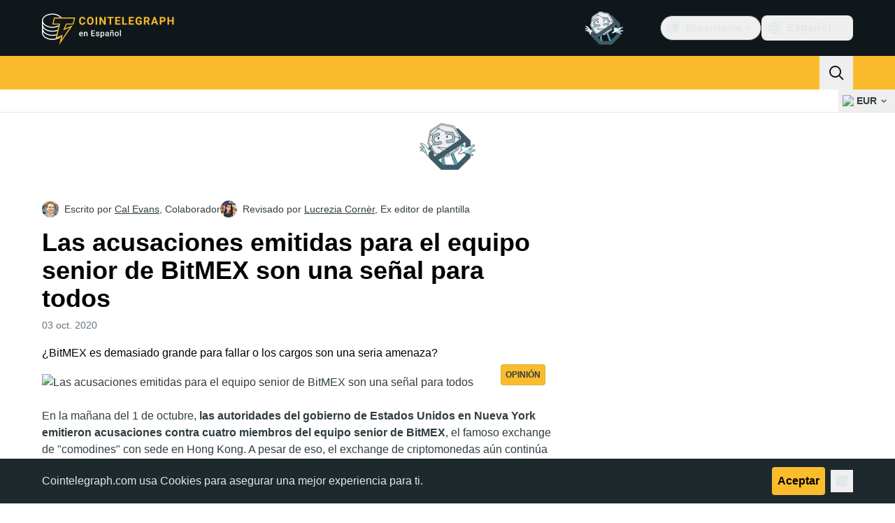

--- FILE ---
content_type: text/javascript; charset=utf-8
request_url: https://es.cointelegraph.com/_duck/ducklings/DvUT3XLe.js
body_size: -638
content:
import{_ as a}from"./DC_qK6f1.js";import{d,c as r,o as n,ao as f,a8 as o,F as s}from"./CxW1faFM.js";try{let e=typeof window<"u"?window:typeof global<"u"?global:typeof globalThis<"u"?globalThis:typeof self<"u"?self:{},t=new e.Error().stack;t&&(e._sentryDebugIds=e._sentryDebugIds||{},e._sentryDebugIds[t]="45edd8cf-1e1c-4e10-acff-71f05b1d4f79",e._sentryDebugIdIdentifier="sentry-dbid-45edd8cf-1e1c-4e10-acff-71f05b1d4f79")}catch{}const i={class:"flex flex-col pt-2"},p={class:"flex gap-2 max-tablet:mx-auto","data-testid":"mobile-apps-bar"},u=d({__name:"TouchMenuApps",setup(e){return(t,c)=>(n(),r("div",i,[f("div",p,[o(s(a),{store:"appStore","data-testid":"footer-app-url-ios","data-img-testid":"footer-app-image-url-ios"}),o(s(a),{store:"playStore","data-testid":"footer-app-url-android","data-img-test-id":"footer-app-url-image-android"})])]))}});export{u as _};
